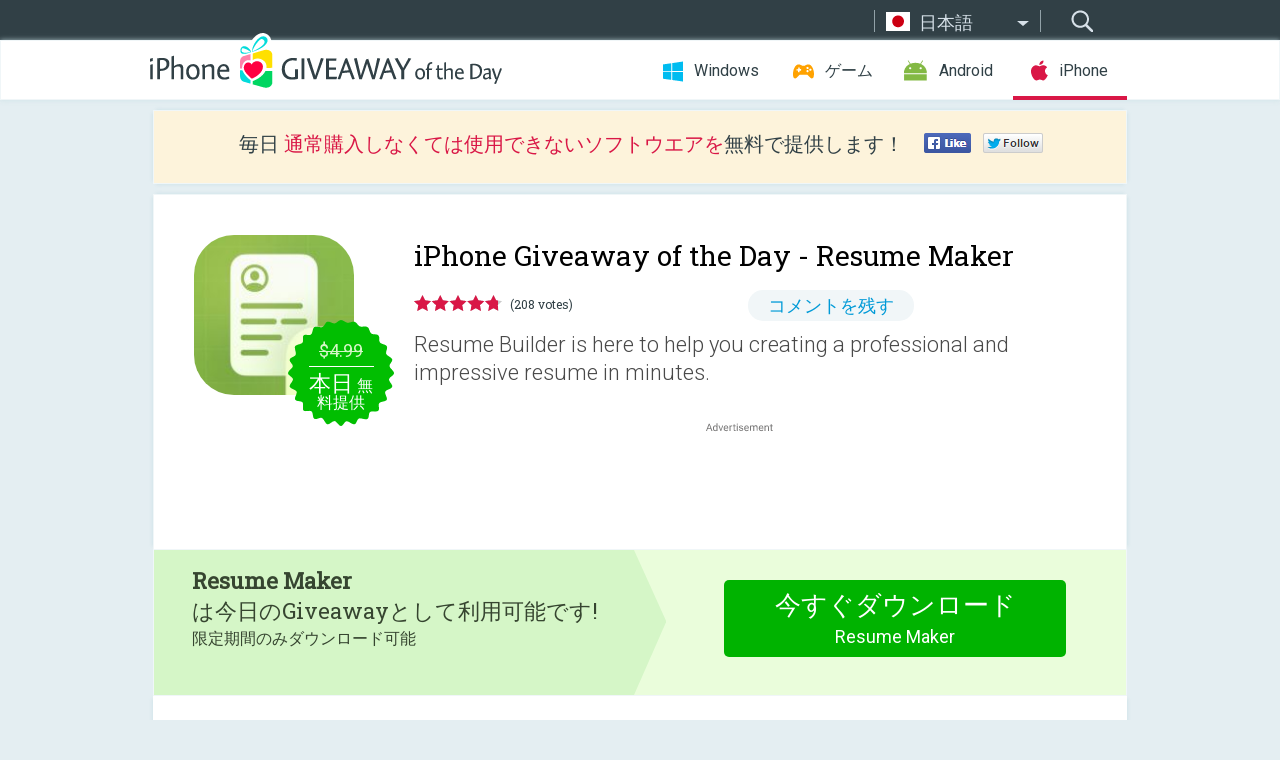

--- FILE ---
content_type: text/html; charset=utf-8
request_url: https://iphone.giveawayoftheday.com/resume-maker/?lang=ja
body_size: 10716
content:
<!DOCTYPE html>
<!--[if lt IE 7]>      <html class="no-js ielt10 ielt9 ielt8 ielt7" lang="ja"> <![endif]-->
<!--[if IE 7]>         <html class="no-js ie7 ielt10 ielt9 ielt8" lang="ja"> <![endif]-->
<!--[if IE 8]>         <html class="no-js ie8 ielt10 ielt9" lang="ja"> <![endif]-->
<!--[if IE 9]>         <html class="no-js ie9 ielt10" lang="ja"> <![endif]-->
<!--[if gt IE 10]><!--> <html class="no-js" lang="ja"> <!--<![endif]-->
<head>
        <script async src="https://www.googletagmanager.com/gtag/js?id=G-44PBBK4D75"></script>
    <script>
        window.dataLayer = window.dataLayer || [];
        function gtag(){dataLayer.push(arguments);}
        gtag('js', new Date());

        gtag('config', 'G-44PBBK4D75');
    </script>
                            <meta http-equiv="Content-Type" content="text/html; charset=UTF-8" />
            <meta http-equiv="X-UA-Compatible" content="IE=edge">
            <meta name="viewport" content="width=device-width">
            <meta name="format-detection" content="telephone=no">
                        <meta name="verify-v1" content="nKhoQtkI95aX3NsywlbsnmUuAaUMF+QPTdE0phYHyT8=" />
                    
    <meta name="description" content="毎日の iOS Giveaway - Resume Builder is here to help you creating a professional and impressive resume in minutes. Whether you&#039;re a recent graduate or a seasoned professional, our innovative app is designed to help you craft..." />
    <meta property="fb:app_id" content="200558050727877"/>
    <meta property="og:type" content="website"/>
    <meta property="og:url" content="https://iphone.giveawayoftheday.com/resume-maker/?lang=ja"/>
    <meta property="og:title" content=""/>
    <meta property="og:site_name" content="Giveaway of the Day"/>
    <meta property="og:image" content="https://iphone.giveawayoftheday.com/wp-content/plugins/gotd_appstore_plugin/images/2026/01/6468965114_app_icon_big_1767961624.jpg"/>
    <meta property="og:description" content="Resume Builder is here to help you creating a professional and impressive resume in minutes. Whether you&#039;re a recent graduate or a seasoned professional, our innovative..."/>

    <meta property="twitter:card" content="summary_large_image" />
    <meta property="twitter:site" content="@GiveawayotDay" />
    <meta property="twitter:url" content="https://iphone.giveawayoftheday.com/resume-maker/?lang=ja" />
    <meta property="twitter:title" content="Resume Maker" />
    <meta property="twitter:description" content="Resume Builder is here to help you creating a professional and impressive resume in minutes." />
    <meta property="twitter:image" content="https://iphone.giveawayoftheday.com/wp-content/plugins/gotd_appstore_plugin/images/6468965114_Screenshot_1705924987.jpg" />

                            <link rel="alternate" hreflang="en" href="https://iphone.giveawayoftheday.com/resume-maker/" type="text/html" />
                                <link rel="alternate" hreflang="es" href="https://iphone.giveawayoftheday.com/resume-maker/?lang=es" type="text/html" />
                                <link rel="alternate" hreflang="it" href="https://iphone.giveawayoftheday.com/resume-maker/?lang=it" type="text/html" />
                                <link rel="alternate" hreflang="de" href="https://iphone.giveawayoftheday.com/resume-maker/?lang=de" type="text/html" />
                                <link rel="alternate" hreflang="fr" href="https://iphone.giveawayoftheday.com/resume-maker/?lang=fr" type="text/html" />
                                <link rel="alternate" hreflang="pt" href="https://iphone.giveawayoftheday.com/resume-maker/?lang=pt-br" type="text/html" />
                                <link rel="alternate" hreflang="nl" href="https://iphone.giveawayoftheday.com/resume-maker/?lang=nl" type="text/html" />
                                <link rel="alternate" hreflang="ru" href="https://iphone.giveawayoftheday.com/resume-maker/?lang=ru" type="text/html" />
                                <link rel="alternate" hreflang="ja" href="https://iphone.giveawayoftheday.com/resume-maker/?lang=ja" type="text/html" />
                                <link rel="alternate" hreflang="tr" href="https://iphone.giveawayoftheday.com/resume-maker/?lang=tr" type="text/html" />
                                <link rel="alternate" hreflang="el" href="https://iphone.giveawayoftheday.com/resume-maker/?lang=el" type="text/html" />
                                <link rel="alternate" hreflang="ro" href="https://iphone.giveawayoftheday.com/resume-maker/?lang=ro" type="text/html" />
            
                 <link rel="stylesheet" href="https://iphone.giveawayoftheday.com/css/modal.css?v=1525361059" />
        
        <link href='https://fonts.googleapis.com/css?family=Roboto+Slab:400,300&amp;subset=latin' rel='stylesheet' type='text/css'>
        <link href='https://fonts.googleapis.com/css?family=Roboto:400,300,500,700,300italic&amp;subset=latin' rel='stylesheet' type='text/css'>
        <title>iPhone Giveaway of the Day - Resume Maker</title>
                    <link rel="stylesheet" href="https://iphone.giveawayoftheday.com/css/iphone/main.css?v=1553782962" />
                <link rel="shortcut icon" href="https://iphone.giveawayoftheday.com/images/favicon.ico" type="image/x-icon">
            <link rel="stylesheet" href="https://iphone.giveawayoftheday.com/css/iphone/post.css?v=1566991765" />
    <link rel="stylesheet" href="https://iphone.giveawayoftheday.com/css/remodal.css?v=1451286268" />
    <link rel="stylesheet" href="https://iphone.giveawayoftheday.com/css/remodal-default-theme.css?v=1451286268" />
    <link rel="stylesheet" href="https://iphone.giveawayoftheday.com/css/fancybox.css?v=1453363896" />
        <!--[if lte IE 8]><link href="https://iphone.giveawayoftheday.com/css/ie8.css" rel="stylesheet" type="text/css" /><![endif]-->
        <script type="text/javascript">
                                </script>
                            <script src="https://ajax.googleapis.com/ajax/libs/jquery/1.10.1/jquery.min.js"></script>
                        <script src="https://iphone.giveawayoftheday.com/js/plugins.js?v=1485935778"></script>
            <script src="https://iphone.giveawayoftheday.com/js/script.js?v=1710757379"></script>

            <script>
                var common_actions_settings = {
                    search_url: 'https://iphone.giveawayoftheday.com/?lang=ja',
                    is_ie9: 0,
                    fb_app_id: '200558050727877',
                    project: 'iphone',
                    locale: 'ja',
                    safari_push: {
                        enabled: 0,
                        url: 'https://iphone.giveawayoftheday.com/safari_push?lang=ja',
                        website_uid: 'web.com.giveawayoftheday.www',
                        token_url: 'https://iphone.giveawayoftheday.com/safari_push/check-token?lang=ja',
                        enabled_subprojects: 0
                    }
                };
                jQuery(document).ready(function() {
                    common_actions.init(common_actions_settings);
                    achecker.init({
                        enabled: true,
                        from: 'gaotd_iphone',
                        is_mobile: false,
                        show_rest: false
                    });
                    away_bnr.init({
                        is_showed: false,
                        idle_interval: 3000,
                        enabled: 0
                    });
                });

                var text_counters = {hours: '時間', mins: '分', secs: '秒', days: 'days'};
            </script>

                    <script>
            jQuery(document).ready(function () {
                getTopCloseOnload();
                makeFixedCloseOnload();
                jQuery(window).scroll(function () {
                    makeFixedCloseOnload();
                })
            });

            function makeFixedCloseOnload() {
                var close_onload = jQuery('.close_onload');
                if (close_onload.length == 0) return;
                var s = jQuery(window).scrollTop() + 20;
                if (s > jQuery('.giveaway_day').offset().top && s != 0) {
                    close_onload.addClass('fixed_closed_onload');
                    close_onload.css('left', jQuery('.wrapper').offset().left - 100)
                    close_onload.css('top', 20)
                }
                else {
                    if (close_onload.hasClass('fixed_closed_onload')) {
                        getTopCloseOnload();
                    }
                    close_onload.removeClass('fixed_closed_onload');
                    close_onload.css('left', '-100px');

                }
            }

            function getTopCloseOnload() {
                var close_onload = jQuery('.close_onload');
                if (close_onload.length == 0) return;
                var top = 0;
                close_onload.css('top',0);
                jQuery('.slogan').each(function () {
                    top = parseInt(close_onload.css('top'));
                    var $this = jQuery(this);
                    var h = parseInt($this.outerHeight());
                    if ($this.css('display') != 'none' && h != 0) {
                        var margin_bottom = parseInt($this.css('margin-bottom'));
                        top = top + margin_bottom + h;
                    }
                    close_onload.css('top', top);
                })
            }
        </script>
        
    <script>
        check_user_lang.lang_redirect = function() {
            if (getCookie('lang') == 1) {
                return;
            }
            setCookie('lang', 1, {path: '/', expires: 24*60*60, domain: '.' + this.conf.domain});
            var lang_regex = new RegExp("[\\?&]lang=([^&#]*)");
            var cur_lang = lang_regex.exec(window.location.search);
            cur_lang = cur_lang ? cur_lang[1] : 'en';
            if (cur_lang != 'en') {
                return;
            }
            var lang_domain = 'en';
            var subdomains = JSON.parse(this.conf.subdomains_json);
            jQuery.each(subdomains, function(url, lang) {
                if (navigator.language == lang['code'] || navigator.language.indexOf(lang['code']+'-') >= 0) {
                    lang_domain = url;
                }
            });

            if (lang_domain == cur_lang) {
                return;
            }

            location.href = document.location.protocol + '//iphone.' + this.conf.domain + '/' + (this.conf.path ? this.conf.path + '/' : '') + '?lang='+lang_domain;
        };
        common_actions_settings.twitter_acc = 'https://twitter.com/iPhone_GOTD';
    </script>

    <script type="text/javascript">
        (function($) {
            $(function() {
                post_actions.resizePostBlock = function(e) {
                    var margin_top = $('.requirements').outerHeight() + 20;
                    if(!Modernizr.mq('(min-width: 1036px)')) {
                        margin_top = '';
                    }
                    $('.offers').css('margin-top', margin_top);
                };
                post_actions.updateRequirements = function(e) {
                    return;
                };
                post_actions.init({
                    post_id: 20901,
                    is_active: 1,
                    vote: {
                        send_url: '/ajax/posts/vote/add'
                    },
                    negative_form: {
                        url: '/ajax/posts/vote/negative-form'
                    },
                    last_comments: {
                        send_url: '/ajax/posts/other-comments'
                    },
                    error_no_reason_text: '少なくとも一つの理由を知らせてください。',
                    error_no_description_text: '該当する理由を下記の中から選択し、その具体的な理由を詳細欄へ記入してください'
                });
                comments_actions.init({
                    post_id: 20901,
                    lang_id: 9,
                    vote_url: '/ajax/comments/vote/add',
                    add_comment_url: '/ajax/comments/add',
                    reply_text: '回答',
                    cancel_text: 'キャンセル',
                    no_fields_text: '必要な箇所が空白になっています',
                    fb_app_id: '200558050727877',
                    show_fb_comments: false,
                    lang: 'ja',
                    fb_comm_url: '/ajax/comments/fb-event'
                });
                check_user_lang.init({
                    is_lang_redirect: 1,
                    subdomains_json: '{"en":{"code":"en","name":"English"},"es":{"code":"es","name":"Espa\u00f1ol"},"it":{"code":"it","name":"Italiano"},"de":{"code":"de","name":"Deutsch"},"fr":{"code":"fr","name":"Fran\u00e7ais"},"pt-br":{"code":"pt","name":"Portugu\u00eas"},"nl":{"code":"nl","name":"Nederlands"},"ru":{"code":"ru","name":"\u0420\u0443\u0441\u0441\u043a\u0438\u0439"},"ja":{"code":"ja","name":"\u65e5\u672c\u8a9e"},"tr":{"code":"tr","name":"T\u00fcrk\u00e7e"},"el":{"code":"el","name":"\u0395\u03bb\u03bb\u03b7\u03bd\u03b9\u03ba\u03ac"},"ro":{"code":"ro","name":"Rom\u00e2n\u0103"}}',
                    domain: 'giveawayoftheday.com',
                    path: 'resume-maker'
                });
                                    downloadShareForm.fbInit('200558050727877');
                                var countdown_until = new Date('20 January 2026 08:00:00');
                gaotd_countdown.render('.giveaway_counter', countdown_until, text_counters);
                                                                                                                                                        //var download_link = 'https://mobile.informer.com/lp/467417';
                    $('.download_logging').click(function() {
                        _gaq.push(['_trackPageview', '/downloads']);                         logging(4390);
                                            });
                
                                            });
        })(jQuery);

    </script>
    <script src="https://iphone.giveawayoftheday.com/js/jquery.fancybox.pack.js?v=1451286268"></script>
    <script>
        jQuery(document).ready(function() {
                jQuery(".screenshot_image").fancybox({
                    padding : 0,
                    centerOnScroll : true,
                    type : 'image',
                    openEffect	: 'elastic',
                    closeEffect	: 'elastic',
                    helpers : {
                        title : {type : 'outside'},
                        overlay: {locked: false}
                    },
                    'beforeLoad': function () {
                        if (window.addEventListener) {
                            window.addEventListener('DOMMouseScroll', wheel, false);
                        }
                        window.onmousewheel = document.onmousewheel = wheel;
                        var keys = [37, 38, 39, 40];
                        document.onkeydown = function (e) {
                            for (var i = keys.length; i--;) {
                                if (e.keyCode === keys[i]) {
                                    preventDefault(e);
                                    return;
                                }
                            }
                        };
                    },
                    'afterClose': function () {
                        if (window.removeEventListener) {
                            window.removeEventListener('DOMMouseScroll', wheel, false);
                        }
                        window.onmousewheel = document.onmousewheel = document.onkeydown = null;
                    }
                });
            }
        );
        /* fancybox no scroll helpers */

        function preventDefault(e) {
            e = e || window.event;
            if (e.preventDefault) e.preventDefault();
            e.returnValue = false;
        }

        function wheel(e) {
            preventDefault(e);
        }
    </script>
                                    <script  src="https://iphone.giveawayoftheday.com/widget.php?url=https%3A%2F%2Fiphone.giveawayoftheday.com%2Fresume-maker%2F%3Flang%3Dja"></script>
    </head>
<body class=" ja">
<div class="st-container">
    <div class="st-pusher">
        <div class="top_head">
            <div class="width">
                <div class="header_search">
                    <div class="inputbox_wrap">
                        <input type="text" placeholder="検索" class="inputbox" />
                    </div>
                    <div class="submit_wrap">
                        <input type="submit" class="button" value="検索" />
                    </div>
                </div>
                                    <div class="header_lang">
                        <div class="curr_lang ieb">
                            <span class="ja">日本語</span>
                        </div>
                        <ul class="menu languages">
                                                                    <li><a class="en" href="https://iphone.giveawayoftheday.com/resume-maker/" hreflang="en">English</a></li>
                                                            <li><a class="es" href="https://iphone.giveawayoftheday.com/resume-maker/?lang=es" hreflang="es">Español</a></li>
                                                            <li><a class="it" href="https://iphone.giveawayoftheday.com/resume-maker/?lang=it" hreflang="it">Italiano</a></li>
                                                            <li><a class="de" href="https://iphone.giveawayoftheday.com/resume-maker/?lang=de" hreflang="de">Deutsch</a></li>
                                                            <li><a class="fr" href="https://iphone.giveawayoftheday.com/resume-maker/?lang=fr" hreflang="fr">Français</a></li>
                                                            <li><a class="pt" href="https://iphone.giveawayoftheday.com/resume-maker/?lang=pt-br" hreflang="pt">Português</a></li>
                                                            <li><a class="nl" href="https://iphone.giveawayoftheday.com/resume-maker/?lang=nl" hreflang="nl">Nederlands</a></li>
                                                            <li><a class="ru" href="https://iphone.giveawayoftheday.com/resume-maker/?lang=ru" hreflang="ru">Русский</a></li>
                                                                        <li><a class="tr" href="https://iphone.giveawayoftheday.com/resume-maker/?lang=tr" hreflang="tr">Türkçe</a></li>
                                                            <li><a class="el" href="https://iphone.giveawayoftheday.com/resume-maker/?lang=el" hreflang="el">Ελληνικά</a></li>
                                                            <li><a class="ro" href="https://iphone.giveawayoftheday.com/resume-maker/?lang=ro" hreflang="ro">Română</a></li>
                                                </ul>
                    </div>
                            </div>
        </div>
        <div class="header cf">
            <div class="width">
                                    <div class="header_side">
                        <div class="header_nav_trig"></div>
                        <nav class="header_nav">
                            <ul class="menu">
                                <li class="w ">
                                    <a href="https://jp.giveawayoftheday.com/">Windows</a>
                                </li>
                                <li class="g ">
                                    <a href="https://game.giveawayoftheday.com/">ゲーム</a>
                                </li>
                                <li class="a ">
                                    <a href="https://android.giveawayoftheday.com/?lang=ja">Android</a>
                                </li>
                                <li class="i active">
                                    <a href="https://iphone.giveawayoftheday.com/?lang=ja">iPhone</a>
                                </li>
                            </ul>
                        </nav>
                                                    <div class="language">
                                <label>Your language:</label>
                                <select>
                                                            <option value="https://iphone.giveawayoftheday.com/resume-maker/" >English</option>
                                <option value="https://iphone.giveawayoftheday.com/resume-maker/?lang=es" >Español</option>
                                <option value="https://iphone.giveawayoftheday.com/resume-maker/?lang=it" >Italiano</option>
                                <option value="https://iphone.giveawayoftheday.com/resume-maker/?lang=de" >Deutsch</option>
                                <option value="https://iphone.giveawayoftheday.com/resume-maker/?lang=fr" >Français</option>
                                <option value="https://iphone.giveawayoftheday.com/resume-maker/?lang=pt-br" >Português</option>
                                <option value="https://iphone.giveawayoftheday.com/resume-maker/?lang=nl" >Nederlands</option>
                                <option value="https://iphone.giveawayoftheday.com/resume-maker/?lang=ru" >Русский</option>
                                <option value="https://iphone.giveawayoftheday.com/resume-maker/?lang=ja" selected>日本語</option>
                                <option value="https://iphone.giveawayoftheday.com/resume-maker/?lang=tr" >Türkçe</option>
                                <option value="https://iphone.giveawayoftheday.com/resume-maker/?lang=el" >Ελληνικά</option>
                                <option value="https://iphone.giveawayoftheday.com/resume-maker/?lang=ro" >Română</option>
                                            </select>
                                <span>&#9660;</span>
                            </div>
                                            </div>
                    <a href="https://iphone.giveawayoftheday.com/?lang=ja" class="header_logo"></a>
                                                </div>
        </div><!-- .header-->

                <div class="modal" style="display: none;" id="modal_chrome_notif">
    <div class="modal_bg"></div>
    <div class="wrapper_modal modal_notification">
        <div class="table-cell">
            <div class="block_push p">
                <a href="#" class="close_btn" id="close_btn_modal_chrome"></a>
                <p>
                    Never miss all the cool giveaways:<br>
                    get notifications in your browser!
                </p>
                <div class="button_wrapper">
                    <a href="#" class="grey btn" id="no_btn_modal_chrome">No, thanks</a>
                    <a href="#" class="blue btn" id="yes_btn_modal_chrome">Yes, I'd like to</a>
                </div>
            </div>
                        </div>
    </div>
</div>
        <div class="wrapper width">
                        <div class="middle cf">
                    <div class="middle cf">
        <div class="col2 slogan jus">
    <p>毎日 <b>通常購入しなくては使用できないソフトウエアを</b>無料で提供します！</p>

    <ul class="like_block_rendered">

        <li class="like_block_fb_c">
            <div class="like_block_fb" title="Like" onmousemove="common_actions.showSocialFbLikeButton(event)">
			</div>
        </li>
        <li class="like_block_tw_c">
            <div class="like_block_tw" title="Like" onmousemove="common_actions.showSocialTwLikeButton(event)">
			</div>
        </li>
    </ul>

</div>        <div class="col1 giveaway_day">
            <div class="giveaway_wrap cf">
                <div class="giveaway_img">
                    <img src="https://iphone.giveawayoftheday.com/wp-content/plugins/gotd_appstore_plugin/images/163/2026/01/6468965114_app_icon_big_1767961624.jpg" alt="Resume Maker Giveaway" >
                    <div class="giveaway_label">
                                                <a href="https://iphone.giveawayoftheday.com/download/?id=20901&amp;lang=ja" class="label_link download_logging"></a>
                        <div class="old_price">
                            $4.99
                        </div>
                        <div class="free">
                                                            <span class="big">本日</span> 無料提供
                                                    </div>
                    </div>
                </div>
                <div class="over">
                    <div class="giveaway_title">
                        <h1>iPhone Giveaway of the Day&nbsp;- <span>Resume Maker</span></h1>
                    </div>
                    <div class="giveaway_info">
                        <div class="wrapper_stars">
                            <div class="fill_stars" style="width: 95.4808%;"></div>
                        </div>
                        <span class="count">(208 votes)</span>
                            <span class="wrap_count">
        <a href="#comments">
                            コメントを残す                    </a>
    </span>

                    </div>
                    <div class="giveaway_descr"> Resume Builder is here to help you creating a professional and impressive resume in minutes.</div>
                                        <a href="https://iphone.giveawayoftheday.com/download/?id=20901&amp;lang=ja" class="second_btn download_logging"><span class="old_price">$4.99</span>
                                                    <span class="big">本日</span> 無料提供
                                            </a>
                </div>
                <div class="top_ab aa-728">
                    <script async src="//pagead2.googlesyndication.com/pagead/js/adsbygoogle.js"></script>
        <!-- GOTD iPhone Responsive / Product Page ATF -->
        <ins class="adsbygoogle a_block_top"
             style="display:block"
             data-ad-client="ca-pub-5954465348452390"
             data-ad-slot="5517519067"
             data-ad-format="fluid"></ins>
        <script>
            (adsbygoogle = window.adsbygoogle || []).push({});
        </script>
    </div>
            </div>
        </div>

                    <div class="col2-1 col-r timer">
                <div class="left">
                    <p>
                        <b>Resume Maker</b><br> は今日のGiveawayとして利用可能です! <br><span>限定期間のみダウンロード可能</span>
                    </p>
                                        <div class="arrow_right">
                                                    <img src="/images/svg/arr.svg" alt="" height="100%">
                                            </div>
                </div>
                <div class="wrap_links">
                                        <a href="https://iphone.giveawayoftheday.com/download/?id=20901&amp;lang=ja" class="download_btn download_logging">
                        今すぐダウンロード<span>Resume Maker</span>
                    </a>
                                    </div>
            </div>
        

        <div class="col1 wrap_content">
            <div class="left_col">
                                <div class="wrapper_screens">
                                            <a rel="gallery" class="screenshot_image" href="https://iphone.giveawayoftheday.com/wp-content/plugins/gotd_appstore_plugin/images/6468965114_Screenshot_1705924987.jpg"><img src="https://iphone.giveawayoftheday.com/wp-content/plugins/gotd_appstore_plugin/images/6468965114_Screenshot_1705924987.jpg" alt="" /></a>
                                            <a rel="gallery" class="screenshot_image" href="https://iphone.giveawayoftheday.com/wp-content/plugins/gotd_appstore_plugin/images/6468965114_Screenshot_1705924990.jpg"><img src="https://iphone.giveawayoftheday.com/wp-content/plugins/gotd_appstore_plugin/images/6468965114_Screenshot_1705924990.jpg" alt="" /></a>
                                            <a rel="gallery" class="screenshot_image" href="https://iphone.giveawayoftheday.com/wp-content/plugins/gotd_appstore_plugin/images/6468965114_Screenshot_1705924993.jpg"><img src="https://iphone.giveawayoftheday.com/wp-content/plugins/gotd_appstore_plugin/images/6468965114_Screenshot_1705924993.jpg" alt="" /></a>
                                            <a rel="gallery" class="screenshot_image" href="https://iphone.giveawayoftheday.com/wp-content/plugins/gotd_appstore_plugin/images/6468965114_Screenshot_1705924996.jpg"><img src="https://iphone.giveawayoftheday.com/wp-content/plugins/gotd_appstore_plugin/images/6468965114_Screenshot_1705924996.jpg" alt="" /></a>
                                            <a rel="gallery" class="screenshot_image" href="https://iphone.giveawayoftheday.com/wp-content/plugins/gotd_appstore_plugin/images/6468965114_Screenshot_1705924999.jpg"><img src="https://iphone.giveawayoftheday.com/wp-content/plugins/gotd_appstore_plugin/images/6468965114_Screenshot_1705924999.jpg" alt="" /></a>
                                            <a rel="gallery" class="screenshot_image" href="https://iphone.giveawayoftheday.com/wp-content/plugins/gotd_appstore_plugin/images/6468965114_Screenshot_1705925003.jpg"><img src="https://iphone.giveawayoftheday.com/wp-content/plugins/gotd_appstore_plugin/images/6468965114_Screenshot_1705925003.jpg" alt="" /></a>
                                    </div>
                <div class="col1 prog_descr">
                    <div class="center_ab aa-300">
                    <script async src="//pagead2.googlesyndication.com/pagead/js/adsbygoogle.js"></script>
        <!-- GOTD iPhone Responsive / Product Page BTF -->
        <ins class="adsbygoogle a_block_center"
             style="display:block"
             data-ad-client="ca-pub-5954465348452390"
             data-ad-slot="9947718664"
             data-ad-format="fluid"></ins>
        <script>
            (adsbygoogle = window.adsbygoogle || []).push({});
        </script>
    </div>
                    <p>Resume Builder is here to help you creating a professional and impressive resume in minutes. Whether you're a recent graduate or a seasoned professional, our innovative app is designed to help you craft the perfect resume that showcases your skills, experience, and unique qualifications, all with a few taps on your mobile devices.</p>
<p>With Resume Builder, say goodbye to the daunting task of formatting and structuring your resume. Our app takes the guesswork out of the equation by providing you with an intuitive interface that seamlessly guides you through each step of the process. From choosing the right tenplate to cutsomize your sections and content, we ensure that you create a visually appealing and professional resume that stands out from the crowd.</p>
<p>We understand that a resume for a first-time job seeker will differ from that of a seasoned professional. Resume Builder offers a wide range of templates and customizable options to meet the unique needs of all individuals. Whether you're fresh out of college, transitioning industries, or aiming for a higher management role, our app has the flexibility to adapt to your specific career goals.</p>
<p>Easily modify font styles, colors, and layouts to personalize your resume and make it truly represent you. Whether you want to add a touch of creativity or maintain a clean and professional look, our app ensures your resume reflects your unique personality and captures the attention of potential employers. Resume Builder provides you with a range of templates that are specifically designed to suit different industries and roles, giving you all the necessary tools to create a perfect resume that highlights your skills and achievements.</p>
<p>Export file in a variety of formats. You can save it to your device or share it directly with employers, recruiters, or networking contacts. No more fumbling with file conversions or worrying about compatibility issues. With Resume Builder, sharing your professional accomplishments has never been easier.</p>
<p>Features:<br />
- Wide range of templates specifically designed to suit different industries and roles.<br />
- Customizable options for fonts, colors and styles.<br />
- Built-in sharing function for easy sending and printing.<br />
- User-friendly interface and intuitive navigation system form for easy editing and updating.<br />
- Download resume in PDF format.</p>
<p>Creating and editing your resume is further simplified with our app's intuitive navigation system and user-friendly interface. You can easily edit and update your resume, seeing your progress in real-time as you add your professional experience and qualifications.</p>

                </div>

                <div class="col2-2 col-r requirements">
                    <h3>開発者:</h3>
                                        <p>TAPUNIVERSE LLC</p>
                    <h3>種類:</h3>
                    <p>Graphics &amp; Design</p>
                    <h3>バージョン:</h3>
                    <p>1.0.5</p>
                    <h3>サイズ:</h3>
                    <p>116.77 MB</p>
                    <h3>批評ポイント:</h3>
                    <p>4+</p>
                    <h3>言語:</h3>
                    <p>English</p>
                    <h3>互換性:</h3>
                    <p>iPhone, iPad</p>
                </div>

                <div class="col1 comments  no-fb-com" id="comment_conteiner">
    <div class="wrap_comments" id="comments">

        <h2>コメント Resume Maker</h2>

        
        
                <div class="wrap_form">
            <div>
                                                <div class="comments_error pink"></div>
                                <form method="post" id="comment_form">
                    <input type="hidden" name="parent" value="0" id="comment_parent">
                    <input type="hidden" name="reply" value="0" id="comment_reply">
                    <div class="top_wrap first">
                        <input type="text" name="name" placeholder="名前*" value="">
                    </div>
                    <div class="top_wrap second">
                        <input type="text" name="email" placeholder="メール* (公開されません)" value="">
                    </div>
                                        <textarea name="content" placeholder="コメントを追加する..."></textarea>

                    <div class="comments-replies-notice">
                        <input type="checkbox" id="replies_notice" name="replies_notice" value="1" class="custom-checkbox" checked>
                        <label for="replies_notice" class="custom-checkbox">
                            他のユーザーからの返信について知らせてください。
                        </label>
                    </div>

                       
                    <div id="googlerecaptcha" style="margin-bottom:20px; display: none;"></div>
                    <script src="https://www.google.com/recaptcha/api.js?hl=ja&render=explicit" async defer></script>
                    <script type="text/javascript">                 
                    var renderRecaptcha = function() {
                            grecaptcha.render('googlerecaptcha', {
                              'sitekey' : ''
                            });
                          };    
                    </script>                                        
                                           
                    <input type="submit" value="コメントを提出">
                    <div class="comment_form_loading"></div>
                </form>
                            </div>
        </div>
                
                            

                
        <div id="comments_container">
                    </div>
        
        
          

            </div>

    </div>
            </div>
            <div class="right_col">
                <div class="col2 offers">
                            <div id="giveaway_termswidget"></div>
                        <div class="col2-2 col-r download download_win ">
                                                        <span class="lbl"><span class="light_blue">Windows</span> Giveaway of the Day</span>
                            <div>
                                <div class="giveaway_img">
                                    <img src="https://giveawayoftheday.com/wp-content/uploads/2024/12/5b1418d87289e5d014a4b7064b7f255f.png" class="icon120" alt="">
                                    <div class="giveaway_label">
                                        <a href="https://jp.giveawayoftheday.com/ireashare-iphone-data-eraser-1-1-21-3/" class="label_link"></a>
                                        <div class="old_price">$25.95</div>
                                        <div class="free">
                                                                                            <span class="big">本日</span> 無料提供
                                                                                    </div>
                                    </div>
                                </div>
                                <div class="over">
                                    <div class="giveaway_title">
                                        <a href="https://jp.giveawayoftheday.com/ireashare-iphone-data-eraser-1-1-21-3/">iReaShare iPhone Data Eraser 1.1.21</a>
                                    </div>
                                    <div class="giveaway_descr">iPhone、iPad、iPod touch デバイスからすべてを消去します。</div>
                                </div>
                                <div class="giveaway_counter"></div>
                                <div class="giveaway_buttons">
                                    <a href="https://jp.giveawayoftheday.com/ireashare-iphone-data-eraser-1-1-21-3/" class="proceed">ダウンロード・ページへ進む</a>
                                </div>
                            </div>
                                                    </div>
                </div>
            </div>
        </div>
    </div>

            <div class="col1 wrap_goto">
                            <a href="https://iphone.giveawayoftheday.com/video-compressor-gold/?lang=ja" class="link_prev">&#171;&nbsp;Video Compressor Gold</a>
                                        <a href="https://iphone.giveawayoftheday.com/bingo-frenzy-live-bingo-games/?lang=ja" class="link_next">Bingo Frenzy™-Live Bingo Games&nbsp;&#187;</a>
                    </div>
    
    <div data-remodal-id="modal">
        <button data-remodal-action="close" class="remodal-close"></button>
        <div id="remodal-content"></div>
    </div>

                               </div><!-- .middle-->
            <div class="footer cf">
                    <nav class="footer_nav">
        <ul class="menu jus">
            <li><a href="https://iphone.giveawayoftheday.com/">ホーム</a></li>
            <li><a href="https://iphone.giveawayoftheday.com/submit-your-app/">デベロッパーの方へ</a></li>
            <li><a href="#" class="call_subscribe_form">Eメールで購読</a></li>
            <li><a href="https://www.giveawayoftheday.com/about/contact/">コンタクト・フォーム</a></li>
            <li><a href="https://www.giveawayoftheday.com/forums/">﻿フォーラム</a></li>
            <li><a href="https://blog.giveawayoftheday.com/">プロジェクト・チームのブログ</a></li>
        </ul>
    </nav>
    <div class="row">
        <div class="col2 social">
            <ul class="menu menu_rss">
                <li><a href="https://iphone.giveawayoftheday.com/feed/?lang=ja" class="rss ieb">RSS フィード</a></li>
                <li><a href="https://iphone.giveawayoftheday.com/comments/feed/?lang=ja" class="rss ieb">RSS コメントフィード</a></li>
            </ul>
            <ul class="menu menu_social">
                <li><a href="https://www.facebook.com/giveawayotday/" class="fb ieb">Facebookに参加しましょう</a></li>
            </ul>
        </div>
        <div class="col1 copyright">
            <p>&copy; 2006 - 2026 <a href="https://www.giveawayoftheday.com/">giveawayoftheday.com</a>. <span>すべてのコンテンツの無断複写 転載</span> パテント登録中.</p>
        </div>
    </div>
            </div><!-- .footer -->
        </div><!-- .wrapper -->
    </div>
</div>
        <script type="text/javascript">
    document.write("<img src='https://www.giveawayoftheday.com/log.php?id=2968,4455,7241,7247&r=" + Math.round(100000 * Math.random()) + "' class='absolute'/>");
</script>
    <script>
        (function($) {
            $(function() {
                subscribe_popup_form.init({
                    form_url: '/posts/mailing/subscribe?lang=ja',
                    subscribe: {url: '/ajax/posts/mailing/subscribe'}
                });
            });
        })(jQuery);
    </script>
</body>
</html>


--- FILE ---
content_type: text/html; charset=utf-8
request_url: https://www.google.com/recaptcha/api2/aframe
body_size: -86
content:
<!DOCTYPE HTML><html><head><meta http-equiv="content-type" content="text/html; charset=UTF-8"></head><body><script nonce="__jwIxwvyShXN7e5MND5eA">/** Anti-fraud and anti-abuse applications only. See google.com/recaptcha */ try{var clients={'sodar':'https://pagead2.googlesyndication.com/pagead/sodar?'};window.addEventListener("message",function(a){try{if(a.source===window.parent){var b=JSON.parse(a.data);var c=clients[b['id']];if(c){var d=document.createElement('img');d.src=c+b['params']+'&rc='+(localStorage.getItem("rc::a")?sessionStorage.getItem("rc::b"):"");window.document.body.appendChild(d);sessionStorage.setItem("rc::e",parseInt(sessionStorage.getItem("rc::e")||0)+1);localStorage.setItem("rc::h",'1768850916181');}}}catch(b){}});window.parent.postMessage("_grecaptcha_ready", "*");}catch(b){}</script></body></html>